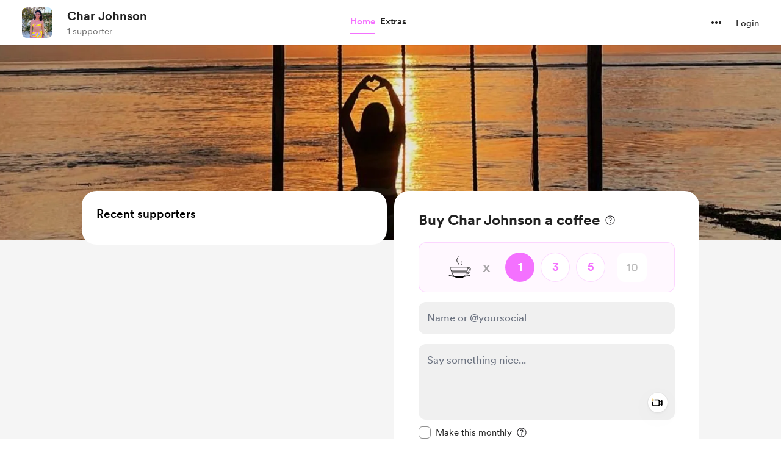

--- FILE ---
content_type: application/javascript
request_url: https://cdn.buymeacoffee.com/static/prod/11.4.0/build/assets/tabTypes-a9d7798d.js
body_size: 13612
content:
import{o as l,c as o,a as t,n as e,e as a}from"./app-b4c4edbd.js";const c=["width","height"],r={"clip-path":"url(#clip0_310_553)"},s=t("defs",null,[t("clipPath",{id:"clip0_310_553"},[t("rect",{width:"20",height:"20",fill:"white"})])],-1),d={__name:"Facebook",props:{fillColor:{default:"fill-grey71 group-hover:fill-dark"},width:{default:25},height:{default:25}},setup(i){return(n,h)=>(l(),o("svg",{width:i.width,height:i.height,viewBox:"0 0 20 20",fill:"none",xmlns:"http://www.w3.org/2000/svg"},[t("g",r,[t("path",{class:e(["ease-in-out duration-100",i.fillColor]),d:"M10 0C4.4772 0 0 4.4772 0 10C0 14.6896 3.2288 18.6248 7.5844 19.7056V13.056H5.5224V10H7.5844V8.6832C7.5844 5.2796 9.1248 3.702 12.4664 3.702C13.1 3.702 14.1932 3.8264 14.6404 3.9504V6.7204C14.4044 6.6956 13.9944 6.6832 13.4852 6.6832C11.8456 6.6832 11.212 7.3044 11.212 8.9192V10H14.4784L13.9172 13.056H11.212V19.9268C16.1636 19.3288 20.0004 15.1128 20.0004 10C20 4.4772 15.5228 0 10 0Z",fill:"#717171"},null,2)]),s],8,c))}},C=["width","height"],f={"clip-path":"url(#clip0_310_551)"},u=t("defs",null,[t("clipPath",{id:"clip0_310_551"},[t("rect",{width:"20",height:"20",fill:"white"})])],-1),g={__name:"Instagram",props:{fillColor:{default:"fill-grey71 group-hover:fill-dark"},width:{default:25},height:{default:25}},setup(i){return(n,h)=>(l(),o("svg",{width:i.width,height:i.height,viewBox:"0 0 20 20",fill:"none",xmlns:"http://www.w3.org/2000/svg"},[t("g",f,[t("path",{class:e([i.fillColor,"ease-in-out duration-100"]),d:"M10 1.80078C12.6719 1.80078 12.9883 1.8125 14.0391 1.85937C15.0156 1.90234 15.543 2.06641 15.8945 2.20313C16.3594 2.38281 16.6953 2.60156 17.043 2.94922C17.3945 3.30078 17.6094 3.63281 17.7891 4.09766C17.9258 4.44922 18.0898 4.98047 18.1328 5.95312C18.1797 7.00781 18.1914 7.32422 18.1914 9.99219C18.1914 12.6641 18.1797 12.9805 18.1328 14.0313C18.0898 15.0078 17.9258 15.5352 17.7891 15.8867C17.6094 16.3516 17.3906 16.6875 17.043 17.0352C16.6914 17.3867 16.3594 17.6016 15.8945 17.7813C15.543 17.918 15.0117 18.082 14.0391 18.125C12.9844 18.1719 12.668 18.1836 10 18.1836C7.32813 18.1836 7.01172 18.1719 5.96094 18.125C4.98438 18.082 4.45703 17.918 4.10547 17.7813C3.64063 17.6016 3.30469 17.3828 2.95703 17.0352C2.60547 16.6836 2.39063 16.3516 2.21094 15.8867C2.07422 15.5352 1.91016 15.0039 1.86719 14.0313C1.82031 12.9766 1.80859 12.6602 1.80859 9.99219C1.80859 7.32031 1.82031 7.00391 1.86719 5.95312C1.91016 4.97656 2.07422 4.44922 2.21094 4.09766C2.39063 3.63281 2.60938 3.29688 2.95703 2.94922C3.30859 2.59766 3.64063 2.38281 4.10547 2.20313C4.45703 2.06641 4.98828 1.90234 5.96094 1.85937C7.01172 1.8125 7.32813 1.80078 10 1.80078ZM10 0C7.28516 0 6.94531 0.0117187 5.87891 0.0585938C4.81641 0.105469 4.08594 0.277344 3.45313 0.523438C2.79297 0.78125 2.23438 1.12109 1.67969 1.67969C1.12109 2.23438 0.78125 2.79297 0.523438 3.44922C0.277344 4.08594 0.105469 4.8125 0.0585938 5.875C0.0117188 6.94531 0 7.28516 0 10C0 12.7148 0.0117188 13.0547 0.0585938 14.1211C0.105469 15.1836 0.277344 15.9141 0.523438 16.5469C0.78125 17.207 1.12109 17.7656 1.67969 18.3203C2.23438 18.875 2.79297 19.2188 3.44922 19.4727C4.08594 19.7188 4.8125 19.8906 5.875 19.9375C6.94141 19.9844 7.28125 19.9961 9.99609 19.9961C12.7109 19.9961 13.0508 19.9844 14.1172 19.9375C15.1797 19.8906 15.9102 19.7188 16.543 19.4727C17.1992 19.2188 17.7578 18.875 18.3125 18.3203C18.8672 17.7656 19.2109 17.207 19.4648 16.5508C19.7109 15.9141 19.8828 15.1875 19.9297 14.125C19.9766 13.0586 19.9883 12.7188 19.9883 10.0039C19.9883 7.28906 19.9766 6.94922 19.9297 5.88281C19.8828 4.82031 19.7109 4.08984 19.4648 3.45703C19.2188 2.79297 18.8789 2.23438 18.3203 1.67969C17.7656 1.125 17.207 0.78125 16.5508 0.527344C15.9141 0.28125 15.1875 0.109375 14.125 0.0625C13.0547 0.0117188 12.7148 0 10 0Z",fill:"#717171"},null,2),t("path",{class:e([i.fillColor,"ease-in-out duration-100"]),d:"M10 4.86328C7.16406 4.86328 4.86328 7.16406 4.86328 10C4.86328 12.8359 7.16406 15.1367 10 15.1367C12.8359 15.1367 15.1367 12.8359 15.1367 10C15.1367 7.16406 12.8359 4.86328 10 4.86328ZM10 13.332C8.16016 13.332 6.66797 11.8398 6.66797 10C6.66797 8.16016 8.16016 6.66797 10 6.66797C11.8398 6.66797 13.332 8.16016 13.332 10C13.332 11.8398 11.8398 13.332 10 13.332Z",fill:"#717171"},null,2),t("path",{class:e([i.fillColor,"ease-in-out duration-100"]),d:"M16.5391 4.66013C16.5391 5.32419 16 5.85935 15.3398 5.85935C14.6758 5.85935 14.1406 5.32028 14.1406 4.66013C14.1406 3.99606 14.6797 3.46091 15.3398 3.46091C16 3.46091 16.5391 3.99997 16.5391 4.66013Z",fill:"#717171"},null,2)]),u],8,C))}},w=["width","height"],m={__name:"Twitter",props:{fillColor:{default:"fill-grey71 group-hover:fill-dark"},width:{default:25},height:{default:25}},setup(i){return(n,h)=>(l(),o("svg",{width:i.width,height:i.height,viewBox:"0 0 20 18",fill:"none",xmlns:"http://www.w3.org/2000/svg"},[t("path",{class:e([i.fillColor,"ease-in-out duration-100"]),d:"M15.2719 0.586578H18.0831L11.9414 7.60616L19.1667 17.1582H13.5094L9.07837 11.3649L4.0083 17.1582H1.19537L7.76454 9.64999L0.833344 0.586578H6.63427L10.6395 5.88186L15.2719 0.586578ZM14.2853 15.4756H15.843L5.78784 2.18086H4.11623L14.2853 15.4756Z",fill:"#717171"},null,2)],8,w))}},k=["width","height"],b={__name:"Dribbble",props:{fillColor:{default:"fill-grey71 group-hover:fill-dark"},width:{default:28},height:{default:28}},setup(i){return(n,h)=>(l(),o("svg",{width:i.width,height:i.height,viewBox:"0 0 20 20",fill:"none",xmlns:"http://www.w3.org/2000/svg"},[t("path",{class:e([i.fillColor,"ease-in-out duration-100"]),"fill-rule":"evenodd","clip-rule":"evenodd",d:"M10 0C4.47939 0 0 4.47939 0 10C0 15.5206 4.47939 20 10 20C15.5098 20 20 15.5206 20 10C20 4.47939 15.5098 0 10 0ZM16.6052 4.60954C17.7983 6.06291 18.5141 7.91756 18.5358 9.92406C18.2538 9.86987 15.4338 9.295 12.5922 9.65294C12.5271 9.51194 12.4729 9.36006 12.4078 9.20825C12.2343 8.79613 12.0391 8.37313 11.8438 7.97181C14.9891 6.692 16.4208 4.84816 16.6052 4.60954ZM10 1.47506C12.1692 1.47506 14.154 2.28851 15.6616 3.62256C15.5097 3.83948 14.2191 5.56399 11.1822 6.70281C9.78306 4.13232 8.23213 2.0282 7.9935 1.70282C8.63338 1.55097 9.30587 1.47506 10 1.47506ZM6.36662 2.27766C6.59437 2.58134 8.11281 4.69631 9.53363 7.21256C5.5423 8.2755 2.01736 8.25381 1.63774 8.25381C2.19089 5.60738 3.98047 3.40564 6.36662 2.27766ZM1.45336 10.0109C1.45336 9.92406 1.45336 9.83731 1.45336 9.75056C1.82213 9.76137 5.96529 9.81563 10.2278 8.53581C10.4773 9.013 10.705 9.50106 10.9219 9.98913C10.8134 10.0217 10.6941 10.0542 10.5857 10.0868C6.18221 11.5076 3.83948 15.3904 3.64425 15.7158C2.2885 14.2083 1.45336 12.2018 1.45336 10.0109ZM10 18.5466C8.026 18.5466 6.20391 17.8742 4.76139 16.7462C4.91323 16.4317 6.64856 13.0911 11.4642 11.41C11.4859 11.3991 11.4968 11.3991 11.5184 11.3883C12.7223 14.5011 13.2104 17.1149 13.3406 17.8633C12.3102 18.308 11.1822 18.5466 10 18.5466ZM14.7614 17.0824C14.6746 16.5618 14.2191 14.0673 13.1019 10.9978C15.7809 10.5748 18.1236 11.269 18.4165 11.3666C18.0478 13.7419 16.6811 15.7917 14.7614 17.0824Z",fill:"#717171"},null,2)],8,k))}},v=["width","height"],L={__name:"Youtube",props:{fillColor:{default:"fill-grey71 group-hover:fill-dark"},width:{default:32},height:{default:32}},setup(i){return(n,h)=>(l(),o("svg",{width:i.width,height:i.height,viewBox:"0 0 20 20",fill:"none",xmlns:"http://www.w3.org/2000/svg"},[t("path",{class:e([i.fillColor,"ease-in-out duration-100"]),d:"M19.8008 6.00003C19.8008 6.00003 19.6055 4.62112 19.0039 4.01566C18.2422 3.21878 17.3906 3.21487 17 3.168C14.2031 2.96487 10.0039 2.96487 10.0039 2.96487H9.99609C9.99609 2.96487 5.79688 2.96487 3 3.168C2.60938 3.21487 1.75781 3.21878 0.996094 4.01566C0.394531 4.62112 0.203125 6.00003 0.203125 6.00003C0.203125 6.00003 0 7.62112 0 9.23831V10.7539C0 12.3711 0.199219 13.9922 0.199219 13.9922C0.199219 13.9922 0.394531 15.3711 0.992187 15.9766C1.75391 16.7735 2.75391 16.7461 3.19922 16.8321C4.80078 16.9844 10 17.0313 10 17.0313C10 17.0313 14.2031 17.0235 17 16.8243C17.3906 16.7774 18.2422 16.7735 19.0039 15.9766C19.6055 15.3711 19.8008 13.9922 19.8008 13.9922C19.8008 13.9922 20 12.375 20 10.7539V9.23831C20 7.62112 19.8008 6.00003 19.8008 6.00003ZM7.93359 12.5938V6.97269L13.3359 9.793L7.93359 12.5938Z",fill:"#717171"},null,2)],8,v))}},H=["width","height"],x={"clip-path":"url(#clip0_310_543)"},V=t("defs",null,[t("clipPath",{id:"clip0_310_543"},[t("rect",{width:"20",height:"20",fill:"white"})])],-1),P={__name:"Github",props:{fillColor:{default:"fill-grey71 group-hover:fill-dark"},width:{default:30},height:{default:30}},setup(i){return(n,h)=>(l(),o("svg",{width:i.width,height:i.height,viewBox:"0 0 20 20",fill:"none",xmlns:"http://www.w3.org/2000/svg"},[t("g",x,[t("path",{class:e([i.fillColor,"ease-in-out duration-100"]),"fill-rule":"evenodd","clip-rule":"evenodd",d:"M10.0083 0C4.47396 0 0 4.50694 0 10.0826C0 14.5396 2.86662 18.3123 6.84338 19.6476C7.34058 19.748 7.5227 19.4306 7.5227 19.1637C7.5227 18.93 7.50631 18.1288 7.50631 17.2939C4.72225 17.895 4.14249 16.092 4.14249 16.092C3.69508 14.9235 3.03215 14.6232 3.03215 14.6232C2.12092 14.0055 3.09852 14.0055 3.09852 14.0055C4.1093 14.0723 4.63969 15.0405 4.63969 15.0405C5.53432 16.5761 6.97592 16.1422 7.55588 15.8751C7.63865 15.224 7.90394 14.7733 8.18563 14.523C5.96514 14.2893 3.62891 13.4213 3.62891 9.54836C3.62891 8.44662 4.02634 7.54523 4.65608 6.8442C4.55672 6.59386 4.20866 5.5587 4.75564 4.17322C4.75564 4.17322 5.60069 3.90608 7.5061 5.20818C8.32188 4.98747 9.16317 4.8752 10.0083 4.87426C10.8533 4.87426 11.7148 4.99123 12.5102 5.20818C14.4159 3.90608 15.2609 4.17322 15.2609 4.17322C15.8079 5.5587 15.4596 6.59386 15.3603 6.8442C16.0066 7.54523 16.3876 8.44662 16.3876 9.54836C16.3876 13.4213 14.0514 14.2725 11.8143 14.523C12.179 14.8401 12.4936 15.441 12.4936 16.3926C12.4936 17.7446 12.4773 18.8298 12.4773 19.1635C12.4773 19.4306 12.6596 19.748 13.1566 19.6478C17.1333 18.3121 20 14.5396 20 10.0826C20.0163 4.50694 15.526 0 10.0083 0Z",fill:"#717171"},null,2)]),V],8,H))}},M=["width","height"],Z={__name:"Spotify",props:{fillColor:{default:"fill-grey71 group-hover:fill-dark"},width:{default:30},height:{default:30}},setup(i){return(n,h)=>(l(),o("svg",{width:i.width,height:i.height,viewBox:"0 0 20 20",fill:"none",xmlns:"http://www.w3.org/2000/svg"},[t("path",{class:e([i.fillColor,"ease-in-out duration-100"]),d:"M9.96941 0C4.46357 0 0 4.46345 0 9.96929C0 15.4754 4.46357 19.9385 9.96941 19.9385C15.4758 19.9385 19.9389 15.4754 19.9389 9.96929C19.9389 4.46381 15.4758 0.000476188 9.96929 0.000476188L9.96941 0ZM14.5413 14.3786C14.3627 14.6714 13.9794 14.7643 13.6865 14.5845C11.3458 13.1548 8.39917 12.831 4.92893 13.6238C4.59452 13.7 4.26119 13.4905 4.185 13.156C4.10845 12.8214 4.31714 12.4881 4.65238 12.4119C8.45 11.5439 11.7075 11.9179 14.3354 13.5238C14.6282 13.7036 14.7211 14.0857 14.5413 14.3786ZM15.7615 11.6637C15.5365 12.0298 15.058 12.1452 14.6925 11.9202C12.0127 10.2727 7.92786 9.79571 4.75821 10.7579C4.34714 10.882 3.91298 10.6504 3.78821 10.24C3.6644 9.82893 3.89619 9.3956 4.30655 9.2706C7.92714 8.17202 12.4282 8.70417 15.5056 10.5952C15.8711 10.8202 15.9865 11.2987 15.7615 11.6637ZM15.8663 8.83702C12.6532 6.92857 7.35202 6.7531 4.28429 7.68417C3.79167 7.83357 3.27071 7.55548 3.12143 7.06286C2.97214 6.57 3.25 6.04941 3.74298 5.89964C7.26452 4.8306 13.1187 5.03714 16.818 7.23321C17.262 7.49619 17.4073 8.06845 17.1442 8.51095C16.8823 8.95405 16.3085 9.10012 15.8668 8.83702H15.8663Z",fill:"#717171"},null,2)],8,M))}},$=["width","height"],y={"clip-path":"url(#clip0_310_550)"},B=t("defs",null,[t("clipPath",{id:"clip0_310_550"},[t("rect",{width:"20",height:"20",fill:"white"})])],-1),j={__name:"Linkedin",props:{fillColor:{default:"fill-grey71 group-hover:fill-dark"},width:{default:30},height:{default:30}},setup(i){return(n,h)=>(l(),o("svg",{width:i.width,height:i.height,viewBox:"0 0 20 20",fill:"none",xmlns:"http://www.w3.org/2000/svg"},[t("g",y,[t("path",{class:e([i.fillColor,"ease-in-out duration-100"]),d:"M18.5195 0H1.47656C0.660156 0 0 0.644531 0 1.44141V18.5547C0 19.3516 0.660156 20 1.47656 20H18.5195C19.3359 20 20 19.3516 20 18.5586V1.44141C20 0.644531 19.3359 0 18.5195 0ZM5.93359 17.043H2.96484V7.49609H5.93359V17.043ZM4.44922 6.19531C3.49609 6.19531 2.72656 5.42578 2.72656 4.47656C2.72656 3.52734 3.49609 2.75781 4.44922 2.75781C5.39844 2.75781 6.16797 3.52734 6.16797 4.47656C6.16797 5.42188 5.39844 6.19531 4.44922 6.19531ZM17.043 17.043H14.0781V12.4023C14.0781 11.2969 14.0586 9.87109 12.5352 9.87109C10.9922 9.87109 10.7578 11.0781 10.7578 12.3242V17.043H7.79688V7.49609H10.6406V8.80078H10.6797C11.0742 8.05078 12.043 7.25781 13.4844 7.25781C16.4883 7.25781 17.043 9.23438 17.043 11.8047V17.043Z",fill:"#717171"},null,2)]),B],8,$))}},T=["width","height"],S={"clip-path":"url(#clip0_316_599)"},I=t("path",{d:"M7.0648 5.46881C7.496 5.46881 7.8896 5.50721 8.2456 5.58321C8.6016 5.65921 8.9056 5.78401 9.1592 5.95761C9.4128 6.13121 9.6096 6.36161 9.7496 6.64961C9.8896 6.93761 9.9592 7.29281 9.9592 7.71601C9.9592 8.17281 9.8552 8.55361 9.648 8.85841C9.4408 9.16321 9.1336 9.41281 8.728 9.60721C9.2864 9.76801 9.7032 10.0496 9.9784 10.4512C10.2536 10.8528 10.3912 11.3376 10.3912 11.9048C10.3912 12.3616 10.3024 12.7576 10.1248 13.092C9.9472 13.4264 9.708 13.6992 9.4072 13.9104C9.1064 14.1224 8.764 14.2784 8.3792 14.38C7.992 14.4816 7.5928 14.5328 7.1928 14.532H2.8V5.46881H7.0648ZM6.8112 9.13681C7.1664 9.13681 7.4584 9.05201 7.6872 8.88321C7.916 8.71361 8.0304 8.43921 8.0296 8.05841C8.0296 7.84721 7.9912 7.67361 7.9152 7.53841C7.8392 7.40321 7.7376 7.29681 7.6104 7.22081C7.4832 7.14481 7.3376 7.09201 7.1728 7.06241C7.0032 7.03281 6.8312 7.01761 6.6584 7.01841H4.7936V9.13841L6.8112 9.13681ZM6.9256 12.9824C7.1136 12.9832 7.3008 12.964 7.484 12.9256C7.6616 12.8872 7.8184 12.824 7.9536 12.7352C8.0888 12.6464 8.1968 12.5256 8.2776 12.3736C8.3576 12.2216 8.3984 12.0264 8.3984 11.7896C8.3984 11.3248 8.2672 10.992 8.0048 10.7936C7.7424 10.5944 7.3952 10.4952 6.964 10.4952H4.7936V12.9832L6.9256 12.9824ZM12.8984 12.792C13.1688 13.0544 13.5584 13.1856 14.0664 13.1856C14.4304 13.1856 14.7432 13.0944 15.0056 12.9128C15.268 12.7312 15.4288 12.5384 15.488 12.3352H17.0744C16.8208 13.1224 16.4312 13.6848 15.9064 14.0232C15.3816 14.3616 14.7472 14.5312 14.0024 14.5312C13.4864 14.5312 13.0208 14.4488 12.6064 14.284C12.192 14.1192 11.8408 13.884 11.5528 13.5792C11.2648 13.2744 11.0424 12.9112 10.8864 12.488C10.7304 12.0648 10.652 11.5992 10.652 11.092C10.652 10.6016 10.732 10.1448 10.8928 9.72161C11.0536 9.29841 11.2824 8.93281 11.5784 8.62401C11.8744 8.31521 12.228 8.07201 12.6384 7.89441C13.0488 7.71681 13.504 7.62801 14.0032 7.62801C14.5616 7.62801 15.048 7.73601 15.4632 7.95201C15.8776 8.16801 16.2184 8.45761 16.4848 8.82161C16.7512 9.18561 16.944 9.60001 17.0624 10.0656C17.1808 10.5312 17.2232 11.0176 17.1896 11.5256H12.4552C12.48 12.1072 12.628 12.5304 12.8984 12.792ZM14.936 9.34001C14.72 9.10321 14.392 8.98481 13.952 8.98481C13.664 8.98481 13.4248 9.03361 13.2352 9.13041C13.0448 9.22801 12.8928 9.34801 12.7784 9.49201C12.664 9.63601 12.584 9.78801 12.5376 9.94881C12.4912 10.1096 12.4632 10.2536 12.4552 10.38H15.3872C15.3016 9.92401 15.1512 9.57681 14.936 9.34001ZM12.1464 5.92881H15.8096V6.94481H12.1464V5.92881Z",fill:"white"},null,-1),D=t("defs",null,[t("clipPath",{id:"clip0_316_599"},[t("rect",{width:"20",height:"20",fill:"white"})])],-1),E={__name:"Behance",props:{fillColor:{default:"fill-grey71 group-hover:fill-dark"},width:{default:30},height:{default:22}},setup(i){return(n,h)=>(l(),o("svg",{width:i.width,height:i.height,viewBox:"0 0 20 20",fill:"none",xmlns:"http://www.w3.org/2000/svg"},[t("g",S,[t("path",{class:e([i.fillColor,"ease-in-out duration-100"]),d:"M10 20C15.5228 20 20 15.5228 20 10C20 4.47715 15.5228 0 10 0C4.47715 0 0 4.47715 0 10C0 15.5228 4.47715 20 10 20Z",fill:"#717171"},null,2),I]),D],8,T))}},F=["width","height"],N={"clip-path":"url(#clip0_310_545)"},O=t("defs",null,[t("clipPath",{id:"clip0_310_545"},[t("rect",{width:"20",height:"20",fill:"white"})])],-1),R={__name:"Pinterest",props:{fillColor:{default:"fill-grey71 group-hover:fill-dark"},width:{default:30},height:{default:30}},setup(i){return(n,h)=>(l(),o("svg",{width:i.width,height:i.height,viewBox:"0 0 20 20",fill:"none",xmlns:"http://www.w3.org/2000/svg"},[t("g",N,[t("path",{class:e([i.fillColor,"ease-in-out duration-100"]),d:"M10 0C4.47656 0 0 4.47656 0 10C0 14.2383 2.63672 17.8555 6.35547 19.3125C6.26953 18.5195 6.1875 17.3086 6.39062 16.4453C6.57422 15.6641 7.5625 11.4766 7.5625 11.4766C7.5625 11.4766 7.26172 10.8789 7.26172 9.99219C7.26172 8.60156 8.06641 7.5625 9.07031 7.5625C9.92187 7.5625 10.3359 8.20312 10.3359 8.97266C10.3359 9.83203 9.78906 11.1133 9.50781 12.3008C9.27344 13.2969 10.0078 14.1094 10.9883 14.1094C12.7656 14.1094 14.1328 12.2344 14.1328 9.53125C14.1328 7.13672 12.4141 5.46094 9.95703 5.46094C7.11328 5.46094 5.44141 7.59375 5.44141 9.80078C5.44141 10.6602 5.77344 11.582 6.1875 12.082C6.26953 12.1797 6.28125 12.2695 6.25781 12.3672C6.18359 12.6836 6.01172 13.3633 5.98047 13.5C5.9375 13.6836 5.83594 13.7227 5.64453 13.6328C4.39453 13.0508 3.61328 11.2266 3.61328 9.75781C3.61328 6.60156 5.90625 3.70703 10.2188 3.70703C13.6875 3.70703 16.3828 6.17969 16.3828 9.48438C16.3828 12.9297 14.2109 15.7031 11.1953 15.7031C10.1836 15.7031 9.23047 15.1758 8.90234 14.5547C8.90234 14.5547 8.40234 16.4648 8.28125 16.9336C8.05469 17.8008 7.44531 18.8906 7.03906 19.5547C7.97656 19.8438 8.96875 20 10 20C15.5234 20 20 15.5234 20 10C20 4.47656 15.5234 0 10 0Z",fill:"#717171"},null,2)]),O],8,F))}},A=["width","height"],G={__name:"Deviantart",props:{fillColor:{default:"fill-grey71 group-hover:fill-dark"},width:{default:30},height:{default:30}},setup(i){return(n,h)=>(l(),o("svg",{width:i.width,height:i.height,viewBox:"0 0 12 20",fill:"none",xmlns:"http://www.w3.org/2000/svg"},[t("path",{class:e([i.fillColor,"ease-in-out duration-100"]),d:"M11.9375 4.03437V0.625H11.9363H8.44883L8.10117 0.967969L6.45469 4.03359L5.93711 4.375H0.0625V9.05664H3.29219L3.57969 9.39688L0.0625 15.9656V19.375H0.0632811H3.55078L3.89883 19.0316L5.54492 15.966L6.06289 15.625H11.9375V10.9426H8.70781L8.42031 10.6008L11.9375 4.03437Z",fill:"#717171"},null,2)],8,A))}},q=["width","height"],z={__name:"Tiktok",props:{fillColor:{default:"fill-grey71 group-hover:fill-dark"},width:{default:30},height:{default:30}},setup(i){return(n,h)=>(l(),o("svg",{width:i.width,height:i.height,viewBox:"0 0 20 20",fill:"none",xmlns:"http://www.w3.org/2000/svg"},[t("path",{class:e([i.fillColor,"ease-in-out duration-100"]),d:"M14.2271 0H10.8565V13.6232C10.8565 15.2464 9.56016 16.5797 7.94688 16.5797C6.33361 16.5797 5.03724 15.2464 5.03724 13.6232C5.03724 12.029 6.30481 10.7246 7.86047 10.6667V7.24639C4.43226 7.30433 1.66666 10.1159 1.66666 13.6232C1.66666 17.1594 4.48988 20 7.9757 20C11.4615 20 14.2847 17.1304 14.2847 13.6232V6.63767C15.5523 7.56522 17.1079 8.11594 18.75 8.14495V4.72464C16.2149 4.63768 14.2271 2.55072 14.2271 0Z",fill:"#717171"},null,2)],8,q))}},Y=["width","height"],U={__name:"Tumblr",props:{fillColor:{default:"fill-grey71 group-hover:fill-dark"},width:{default:30},height:{default:30}},setup(i){return(n,h)=>(l(),o("svg",{width:i.width,height:i.height,viewBox:"0 0 12 20",fill:"none",xmlns:"http://www.w3.org/2000/svg"},[t("path",{class:e([i.fillColor,"ease-in-out duration-100"]),d:"M8.16667 20C5.16667 20 2.91667 18.4583 2.91667 14.75V8.83333H0.166666V5.625C3.16667 4.83333 4.41667 2.25 4.58333 0H7.70833V5.08333H11.3333V8.83333H7.70833V14C7.70833 15.5417 8.5 16.0833 9.75 16.0833H11.5V20H8.16667Z",fill:"#717171"},null,2)],8,Y))}},W=["width","height"],X={__name:"Biolink",props:{fillColor:{default:"fill-grey71 group-hover:fill-dark"},width:{default:30},height:{default:30}},setup(i){return(n,h)=>(l(),o("svg",{width:i.width,height:i.height,viewBox:"0 0 20 20",fill:"none",xmlns:"http://www.w3.org/2000/svg"},[t("path",{class:e([i.fillColor,"ease-in-out duration-100"]),"fill-rule":"evenodd","clip-rule":"evenodd",d:"M0 0.610329C0 0.273253 0.273253 0 0.610329 0H19.3897C19.7267 0 20 0.273253 20 0.610329V19.3897C20 19.7267 19.7267 20 19.3897 20H0.610329C0.273253 20 0 19.7267 0 19.3897V0.610329ZM1.22066 1.22066V18.7793H18.7793V1.22066H1.22066ZM5.72432 6.07936V5.07533C5.72432 4.93471 5.64839 4.8644 5.49652 4.8644H4.80467V6.29029H5.49652C5.64839 6.29029 5.72432 6.21998 5.72432 6.07936ZM5.72432 8.36583V7.31962C5.72432 7.2465 5.70745 7.19588 5.6737 7.16775C5.63995 7.13401 5.58089 7.11713 5.49652 7.11713H4.80467V8.57676H5.49652C5.64839 8.57676 5.72432 8.50645 5.72432 8.36583ZM3.61502 4.03756H5.84244C6.55679 4.03756 6.91396 4.34692 6.91396 4.96565V5.91061C6.91396 6.32685 6.7874 6.5884 6.53429 6.69527C6.7874 6.79089 6.91396 7.03276 6.91396 7.42087V8.46708C6.91396 9.09143 6.55679 9.40361 5.84244 9.40361H3.61502V4.03756ZM7.65294 4.03756H8.85102V9.40361H7.65294V4.03756ZM11.8064 4.03756H10.6758C9.96148 4.03756 9.6043 4.34692 9.6043 4.96565V8.46708C9.6043 9.09143 9.96148 9.40361 10.6758 9.40361H11.8064C12.5151 9.40361 12.8695 9.09143 12.8695 8.46708V4.96565C12.8695 4.34692 12.5151 4.03756 11.8064 4.03756ZM11.663 5.13439V8.30677C11.663 8.44739 11.5899 8.5177 11.4436 8.5177H11.0386C10.8868 8.5177 10.8108 8.44739 10.8108 8.30677V5.13439C10.8108 4.99377 10.8868 4.92346 11.0386 4.92346H11.4436C11.5899 4.92346 11.663 4.99377 11.663 5.13439ZM13.6207 8.66197C13.6207 9.06387 13.9465 9.38967 14.3484 9.38967C14.7503 9.38967 15.0761 9.06387 15.0761 8.66197V8.61502C15.0761 8.21313 14.7503 7.88732 14.3484 7.88732C13.9465 7.88732 13.6207 8.21313 13.6207 8.61502V8.66197ZM4.8176 15.095H6.3616V15.9809H3.61952V10.6148H4.8176V15.095ZM6.77581 10.6148H7.97389V15.9809H6.77581V10.6148ZM12.1105 10.6148H11.0052V13.821L9.84932 10.6148H8.76093V15.9809H9.85776V12.7663L11.0305 15.9809H12.1105V10.6148ZM16.4247 10.6148L15.3447 13.2641L16.4247 15.9809H15.1253L14.0876 13.2641L15.1253 10.6148H16.4247ZM12.8642 15.9809V10.6148H14.0622V15.9809H12.8642Z",fill:"#717171"},null,2)],8,W))}},J=["width","height"],K={"clip-path":"url(#clip0_320_96)"},Q=t("defs",null,[t("clipPath",{id:"clip0_320_96"},[t("rect",{width:"20",height:"20",fill:"white"})])],-1),_={__name:"SoundCloud",props:{fillColor:{default:"fill-grey71 group-hover:fill-dark"},width:{default:30},height:{default:30}},setup(i){return(n,h)=>(l(),o("svg",{width:i.width,height:i.height,viewBox:"0 0 20 20",fill:"none",xmlns:"http://www.w3.org/2000/svg"},[t("g",K,[t("path",{class:e([i.fillColor,"ease-in-out duration-100"]),d:"M5.00002 14.9997H6.24999V7.12842C5.78122 7.26092 5.35873 7.50155 5.00002 7.81777V14.9997ZM2.50001 9.6747V14.9909L2.58061 14.9997H3.74998V9.66653H2.58061L2.50001 9.6747ZM0 12.3322C0 13.3003 0.503778 14.1397 1.24997 14.6078V10.0591C0.503778 10.5265 0 11.366 0 12.3322ZM7.50003 14.9997H8.75V7.47532C8.37625 7.24218 7.95314 7.08846 7.50003 7.02908V14.9997ZM17.4194 9.6666H16.7162C16.7519 9.4491 16.7744 9.22845 16.7744 9.00032C16.7744 6.79092 15.0412 5.00031 12.9032 5.00031C11.7432 5.00031 10.7094 5.53408 10 6.37028V14.9997H17.4194C18.8437 14.9997 20 13.8059 20 12.3321C20 10.8597 18.8437 9.6666 17.4194 9.6666Z",fill:"#717171"},null,2)]),Q],8,J))}},p=["width","height"],i1={"clip-path":"url(#clip0_320_101)"},t1=t("defs",null,[t("clipPath",{id:"clip0_320_101"},[t("rect",{width:"20",height:"20",fill:"white"})])],-1),e1={__name:"Apple",props:{fillColor:{default:"fill-grey71 group-hover:fill-dark"},width:{default:30},height:{default:30}},setup(i){return(n,h)=>(l(),o("svg",{width:i.width,height:i.height,viewBox:"0 0 20 20",fill:"none",xmlns:"http://www.w3.org/2000/svg"},[t("g",i1,[t("path",{class:e([i.fillColor,"ease-in-out duration-100"]),d:"M18.16 15.5863C17.8575 16.2851 17.4995 16.9283 17.0847 17.5196C16.5193 18.3257 16.0563 18.8838 15.6995 19.1936C15.1465 19.7022 14.5539 19.9627 13.9194 19.9775C13.4638 19.9775 12.9145 19.8479 12.275 19.585C11.6334 19.3232 11.0438 19.1936 10.5047 19.1936C9.93924 19.1936 9.33284 19.3232 8.68422 19.585C8.03461 19.8479 7.51129 19.985 7.11118 19.9985C6.50268 20.0245 5.89616 19.7566 5.29075 19.1936C4.90434 18.8566 4.42102 18.2788 3.84203 17.4603C3.22081 16.5863 2.71009 15.5727 2.30998 14.4172C1.88147 13.1691 1.66666 11.9605 1.66666 10.7904C1.66666 9.45008 1.95628 8.29407 2.53639 7.32533C2.9923 6.54721 3.59882 5.9334 4.35794 5.4828C5.11705 5.03219 5.93727 4.80257 6.82057 4.78788C7.30389 4.78788 7.9377 4.93738 8.72533 5.2312C9.51074 5.52601 10.015 5.67551 10.2361 5.67551C10.4014 5.67551 10.9617 5.5007 11.9114 5.15219C12.8095 4.82899 13.5675 4.69517 14.1885 4.74788C15.8711 4.88368 17.1353 5.54699 17.976 6.74202C16.4711 7.65384 15.7267 8.93096 15.7415 10.5693C15.7551 11.8454 16.2181 12.9074 17.1279 13.7506C17.5402 14.1419 18.0007 14.4444 18.513 14.6592C18.4019 14.9814 18.2847 15.29 18.16 15.5863ZM14.3008 0.400358C14.3008 1.40059 13.9354 2.3345 13.207 3.19892C12.3281 4.22654 11.2649 4.82035 10.1119 4.72665C10.0973 4.60665 10.0887 4.48036 10.0887 4.34765C10.0887 3.38743 10.5068 2.3598 11.2491 1.51958C11.6197 1.09416 12.091 0.740434 12.6626 0.458257C13.233 0.18029 13.7725 0.0265683 14.2798 0.000244141C14.2947 0.133959 14.3008 0.267682 14.3008 0.400345V0.400358Z",fill:"#717171"},null,2)]),t1],8,p))}},l1=["width","height"],o1={"clip-path":"url(#clip0_320_105)"},n1=t("defs",null,[t("clipPath",{id:"clip0_320_105"},[t("rect",{width:"20",height:"20",fill:"white"})])],-1),h1={__name:"Blogger",props:{fillColor:{default:"fill-grey71 group-hover:fill-dark"},width:{default:30},height:{default:30}},setup(i){return(n,h)=>(l(),o("svg",{width:i.width,height:i.height,viewBox:"0 0 20 20",fill:"none",xmlns:"http://www.w3.org/2000/svg"},[t("g",o1,[t("path",{class:e([i.fillColor,"ease-in-out duration-100"]),"fill-rule":"evenodd","clip-rule":"evenodd",d:"M18.7082 7.49934H17.5868C16.9003 7.49934 16.2979 6.918 16.2507 6.24922C16.2507 2.6815 13.3743 -0.00109863 9.78184 -0.00109863H6.50387C2.91365 -0.00109863 0.00218103 2.8904 -0.00038147 6.45778V13.5445C-0.00038147 17.1122 2.91368 20.0011 6.50387 20.0011H13.5039C17.0963 20.0011 20.0003 17.1122 20.0003 13.5445V8.96687C20.0003 8.25412 19.4253 7.50006 18.7074 7.50006L18.7081 7.49931L18.7082 7.49934ZM6.24959 4.99943H9.99999C10.6872 4.99943 11.2501 5.56231 11.2501 6.24956C11.2501 6.93684 10.6872 7.49971 9.99999 7.49971L6.24959 7.49934C5.56234 7.49934 4.99946 6.93646 4.99946 6.24922C4.99946 5.56156 5.56234 4.99906 6.24959 4.99906V4.99943ZM13.7504 14.9994H6.24959C5.56234 14.9994 4.99946 14.4369 4.99946 13.7493C4.99946 13.062 5.56234 12.4992 6.24959 12.4992L13.7504 12.4999C14.4377 12.4999 15.0006 13.0624 15.0006 13.75C15.0006 14.4373 14.4377 15.0002 13.7504 15.0002V14.9994Z",fill:"#717171"},null,2)]),n1],8,l1))}},a1=["width","height"],c1={"clip-path":"url(#clip0_320_109)"},r1=t("defs",null,[t("clipPath",{id:"clip0_320_109"},[t("rect",{width:"18.2611",height:"20",fill:"white"})])],-1),s1={__name:"Patreon",props:{fillColor:{default:"fill-grey71 group-hover:fill-dark"},width:{default:30},height:{default:30}},setup(i){return(n,h)=>(l(),o("svg",{width:i.width,height:i.height,viewBox:"0 0 19 20",fill:"none",xmlns:"http://www.w3.org/2000/svg"},[t("g",c1,[t("path",{class:e([i.fillColor,"ease-in-out duration-100"]),d:"M18.2604 6.00796C18.2604 3.45394 16.2679 1.36105 13.9348 0.606153C11.0342 -0.331707 7.21505 -0.195603 4.44833 1.10967C1.09479 2.69235 0.0409056 6.15894 0.0022309 9.61586C-0.0297501 12.4584 0.253616 19.945 4.47659 19.9985C7.61444 20.0387 8.08151 15.9949 9.53405 14.0486C10.5671 12.663 11.8969 12.2718 13.5339 11.8664C16.3445 11.1703 18.2648 8.94946 18.2604 6.00796Z",fill:"#717171"},null,2)]),r1],8,a1))}},d1=["width","height"],C1={"clip-path":"url(#clip0_320_114)"},f1=t("defs",null,[t("clipPath",{id:"clip0_320_114"},[t("rect",{width:"20",height:"20",fill:"white"})])],-1),u1={__name:"Etsy",props:{fillColor:{default:"fill-grey71 group-hover:fill-dark"},width:{default:30},height:{default:30}},setup(i){return(n,h)=>(l(),o("svg",{width:i.width,height:i.height,viewBox:"0 0 20 20",fill:"none",xmlns:"http://www.w3.org/2000/svg"},[t("g",C1,[t("path",{class:e([i.fillColor,"ease-in-out duration-100"]),d:"M10 0C4.47714 0 0 4.47734 0 10C0 15.5227 4.47714 20 10 20C15.5229 20 20 15.5227 20 10C20 4.47734 15.5229 0 10 0ZM16.1082 13.9429C15.9945 14.8837 15.8764 15.8236 15.7708 16.7654C15.732 17.1159 15.7453 17.1139 15.386 17.1098C12.6433 17.0756 9.90077 17.0312 7.15806 17.0159C6.17535 17.0101 5.19243 17.075 4.20931 17.1059C4.07918 17.1102 3.94926 17.1067 3.79458 17.1067C3.79458 16.8334 3.79458 16.5688 3.79458 16.2619C4.14506 16.1927 4.51662 16.124 4.88593 16.0444C5.03775 16.0117 5.18834 15.9642 5.33217 15.9065C5.54926 15.8191 5.68552 15.6577 5.71683 15.4195C5.73136 15.3076 5.75345 15.1953 5.75448 15.0832C5.7733 13.0367 5.79908 10.9905 5.80194 8.94425C5.80379 7.67304 5.77125 6.40205 5.75038 5.13125C5.73872 4.41166 5.54824 4.18783 4.84665 4.05381C4.54854 3.99714 4.24716 3.95212 3.95212 3.88338C3.88092 3.86639 3.77964 3.77985 3.77391 3.71765C3.75263 3.48583 3.76552 3.25136 3.76552 2.99826C7.69964 3.06373 11.6115 3.22946 15.5601 2.88859C15.4774 4.22404 15.3946 5.56194 15.3103 6.92379C15.0711 6.92379 14.8522 6.94281 14.6398 6.91376C14.5647 6.90312 14.4704 6.78691 14.4444 6.70097C14.3241 6.3024 14.2351 5.89422 14.1144 5.49545C14.0436 5.26384 13.9482 5.03693 13.839 4.82046C13.592 4.33043 13.2213 4.06731 12.6343 4.07734C11.2233 4.1021 9.81197 4.08491 8.40102 4.08573C8.04215 4.08614 8.03151 4.09801 8.0311 4.44951C8.02905 6.03478 8.02783 7.62026 8.0266 9.20532C8.02619 9.29187 8.0266 9.37841 8.0266 9.48726C8.65043 9.48726 9.24031 9.49708 9.82977 9.48358C10.2118 9.47519 10.5931 9.43754 10.9745 9.40604C11.4961 9.36286 11.6814 9.21064 11.8126 8.70731C11.9108 8.32962 11.9988 7.94926 12.0839 7.56829C12.1174 7.41811 12.1858 7.34895 12.3505 7.36061C12.558 7.37535 12.7673 7.3643 13.005 7.3643C13.005 7.50281 13.0062 7.62701 13.005 7.75182C12.9923 9.23949 12.9762 10.7272 12.9715 12.2148C12.9706 12.4127 12.9248 12.4915 12.7124 12.4925C12.0874 12.497 12.0878 12.5054 11.9405 11.895C11.8873 11.6757 11.8339 11.456 11.7762 11.2381C11.6438 10.7358 11.269 10.5508 10.7975 10.5352C9.91059 10.5054 9.0224 10.4968 8.13463 10.4798C8.11049 10.4794 8.08614 10.4927 8.03847 10.5054C8.03417 10.6038 8.02558 10.7057 8.02537 10.8074C8.02332 12.1316 8.0221 13.4553 8.02169 14.7793C8.02107 15.602 8.33105 16.0012 9.15642 16.0246C10.4258 16.061 11.6982 16.0346 12.968 15.9957C13.7361 15.9726 14.2621 15.5227 14.5915 14.854C14.8599 14.3085 15.1055 13.7508 15.3324 13.1873C15.4326 12.9375 15.5634 12.8217 15.8339 12.8632C15.9511 12.8816 16.0741 12.8663 16.239 12.8663C16.1925 13.2471 16.1502 13.5949 16.1082 13.9429Z",fill:"#717171"},null,2)]),f1],8,d1))}},g1=["width","height"],w1={__name:"Medium",props:{fillColor:{default:"fill-grey71 group-hover:fill-dark"},width:{default:30},height:{default:30}},setup(i){return(n,h)=>(l(),o("svg",{width:i.width,height:i.height,viewBox:"0 0 20 20",fill:"none",xmlns:"http://www.w3.org/2000/svg"},[t("path",{class:e([i.fillColor,"ease-in-out duration-100"]),d:"M20 9.8564C20 12.5058 19.556 14.6549 19.0081 14.6549C18.4602 14.6549 18.0163 12.5064 18.0163 9.8564C18.0163 7.2064 18.4604 5.05786 19.0081 5.05786C19.5558 5.05786 20 7.2062 20 9.8564Z",fill:"#717171"},null,2),t("path",{class:e([i.fillColor,"ease-in-out duration-100"]),d:"M17.469 9.85643C17.469 12.8142 16.2063 15.2129 14.6487 15.2129C13.091 15.2129 11.8283 12.8142 11.8283 9.85643C11.8283 6.89867 13.0908 4.49997 14.6485 4.49997C16.2061 4.49997 17.4688 6.8979 17.4688 9.85643",fill:"#717171"},null,2),t("path",{class:e([i.fillColor,"ease-in-out duration-100"]),d:"M11.2812 9.85641C11.2812 12.9987 8.75578 15.546 5.6407 15.546C2.52561 15.546 0 12.9981 0 9.85641C0 6.71472 2.52542 4.16666 5.6407 4.16666C8.75598 4.16666 11.2812 6.71414 11.2812 9.85641Z",fill:"#717171"},null,2)],8,g1))}},m1=["width","height"],k1={"clip-path":"url(#clip0_322_119)"},b1=t("defs",null,[t("clipPath",{id:"clip0_322_119"},[t("rect",{width:"20",height:"20",fill:"white"})])],-1),v1={__name:"Furaffinity",props:{fillColor:{default:"fill-grey71 group-hover:fill-dark"},width:{default:30},height:{default:30}},setup(i){return(n,h)=>(l(),o("svg",{width:i.width,height:i.height,viewBox:"0 0 20 20",fill:"none",xmlns:"http://www.w3.org/2000/svg"},[t("g",k1,[t("path",{class:e([i.fillColor,"ease-in-out duration-100"]),d:"M14.0169 4.27751L13.8019 5.93751L15.83 6.53626L15.8563 8.32689L17.715 8.36251L17.6694 10.2406L19.4762 10.1231C19.4794 9.49189 19.5187 5.92064 20.0006 4.27689L14.0169 4.27751ZM9.46313 15.1988C9.50875 15.0231 9.46313 14.4469 9.46313 14.245L9.42375 13.0275C7.7375 12.9556 5.92125 13.2944 5.92125 14.8469C5.92125 15.1856 6.06437 15.4881 6.27625 15.7225H9.03687C9.245 15.605 9.39812 15.4425 9.46313 15.1981V15.1988ZM16.9925 10.8888L17.035 9.01689L15.1988 8.98126L15.1694 6.96314L13.0631 6.24376L13.3463 4.27751H5.48812C2.30438 4.27751 0 6.98939 0 9.95814V15.7231H3.43125C3.40875 15.515 3.40188 15.3031 3.41188 15.095C3.53562 12.0381 6.91125 11.5144 9.44687 11.5894V10.7106C9.40438 10.0013 8.82812 9.37251 7.16187 9.37251C6.05187 9.37251 4.73375 9.51564 3.88063 9.82501L4.105 7.83626C4.92188 7.60814 5.84 7.38376 7.81625 7.38376C11.6281 7.38376 12.0481 9.07314 12.0187 11.0363L11.9994 15.7238H14.0662V15.7206L14.1444 15.7238C16.8981 15.7238 19.1637 13.4806 19.4469 10.7919L16.9925 10.8888Z",fill:"#717171"},null,2)]),b1],8,m1))}},L1=["width","height"],H1={"clip-path":"url(#clip0_322_123)"},x1=t("defs",null,[t("clipPath",{id:"clip0_322_123"},[t("rect",{width:"17.5181",height:"20",fill:"white"})])],-1),V1={__name:"Substack",props:{fillColor:{default:"fill-grey71 group-hover:fill-dark"},width:{default:30},height:{default:30}},setup(i){return(n,h)=>(l(),o("svg",{width:i.width,height:i.height,viewBox:"0 0 18 20",fill:"none",xmlns:"http://www.w3.org/2000/svg"},[t("g",H1,[t("path",{class:e([i.fillColor,"ease-in-out duration-100"]),"fill-rule":"evenodd","clip-rule":"evenodd",d:"M0 0H17.5181V2.45582H0V0ZM0 8.95781H17.5181V20L8.75725 15.0862L0 20V8.95781ZM0 4.47889H17.5181V6.9347H0V4.47889Z",fill:"#717171"},null,2)]),x1],8,L1))}},P1=["width","height"],M1={__name:"Linktree",props:{fillColor:{default:"fill-grey71 group-hover:fill-dark"},width:{default:30},height:{default:30}},setup(i){return(n,h)=>(l(),o("svg",{width:i.width,height:i.height,viewBox:"0 0 20 24",fill:"none",xmlns:"http://www.w3.org/2000/svg"},[t("path",{class:e([i.fillColor,"ease-in-out duration-100"]),d:"M8.02474 16.1616H11.4961V24H8.02474V16.1616ZM0 8.12753H5.90669L1.70761 4.1244L4.03111 1.73558L8.0342 5.85066V0H11.5054V5.85066L15.5084 1.74495L17.8301 4.1244L13.633 8.11816H19.5378V11.4214H13.5992L17.8246 15.5271L15.5084 17.8601L9.76979 12.0933L4.03111 17.8601L1.70761 15.5366L5.93462 11.4308H0V8.12753Z",fill:"#717171"},null,2)],8,P1))}},Z1=["width","height"],$1={__name:"Threads",props:{fillColor:{default:"fill-grey71 group-hover:fill-dark"},width:{default:30},height:{default:30}},setup(i){return(n,h)=>(l(),o("svg",{width:i.width,height:i.height,viewBox:"0 0 20 20",fill:"none",xmlns:"http://www.w3.org/2000/svg"},[t("path",{class:e([i.fillColor,"ease-in-out duration-100"]),d:"M14.7434 9.26961C14.6573 9.22832 14.5698 9.18858 14.4811 9.15053C14.3268 6.30606 12.7725 4.6776 10.1627 4.66094C10.1509 4.66086 10.1391 4.66086 10.1273 4.66086C8.56628 4.66086 7.26802 5.32718 6.46895 6.53966L7.90426 7.52425C8.5012 6.61857 9.43803 6.4255 10.128 6.4255C10.1359 6.4255 10.1439 6.4255 10.1518 6.42557C11.0111 6.43105 11.6596 6.6809 12.0793 7.16813C12.3847 7.52284 12.5889 8.01302 12.6901 8.63165C11.9282 8.50216 11.1043 8.46234 10.2234 8.51284C7.74215 8.65577 6.14698 10.1029 6.25411 12.1137C6.30848 13.1337 6.81663 14.0112 7.68489 14.5845C8.41899 15.0691 9.36447 15.306 10.3471 15.2524C11.6448 15.1812 12.6628 14.6861 13.373 13.7808C13.9124 13.0933 14.2535 12.2024 14.4042 11.0798C15.0226 11.453 15.4809 11.9442 15.7341 12.5346C16.1645 13.5382 16.1896 15.1875 14.8438 16.5321C13.6648 17.71 12.2475 18.2196 10.1056 18.2353C7.72959 18.2177 5.93268 17.4557 4.76437 15.9705C3.67035 14.5798 3.10496 12.571 3.08386 10C3.10496 7.42894 3.67035 5.42017 4.76437 4.02945C5.93268 2.54426 7.72956 1.78229 10.1055 1.76464C12.4987 1.78243 14.327 2.54806 15.54 4.04042C16.1348 4.77225 16.5832 5.69258 16.8788 6.76566L18.5608 6.3169C18.2025 4.99606 17.6386 3.85789 16.8713 2.91396C15.3162 1.0007 13.0419 0.0203279 10.1114 0H10.0997C7.17516 0.0202573 4.92625 1.00435 3.41544 2.92493C2.07102 4.634 1.37753 7.01205 1.35423 9.99297L1.35416 10L1.35423 10.007C1.37753 12.9879 2.07102 15.366 3.41544 17.0751C4.92625 18.9956 7.17516 19.9798 10.0997 20H10.1114C12.7114 19.982 14.5442 19.3013 16.0539 17.7928C18.0293 15.8194 17.9698 13.3457 17.3187 11.8272C16.8517 10.7382 15.9611 9.85377 14.7434 9.26961ZM10.2542 13.4903C9.16671 13.5516 8.03691 13.0634 7.9812 12.0179C7.93991 11.2427 8.53289 10.3777 10.3209 10.2747C10.5257 10.2629 10.7267 10.2571 10.9241 10.2571C11.5735 10.2571 12.1811 10.3202 12.7335 10.4409C12.5275 13.0141 11.3189 13.4319 10.2542 13.4903Z",fill:"#717171"},null,2)],8,Z1))}},y1=["width","height"],B1=t("path",{d:"M20.5912 11.1428L17.1627 14.5714H13.7341L10.7341 17.5714V14.5714H6.87695V1.71423H20.5912V11.1428Z",fill:"white"},null,-1),j1={__name:"Twitch",props:{fillColor:{default:"fill-grey71 group-hover:fill-dark"},width:{default:20},height:{default:20}},setup(i){return(n,h)=>(l(),o("svg",{width:i.width,height:i.height,viewBox:"0 0 24 24",fill:"none",xmlns:"http://www.w3.org/2000/svg"},[B1,t("path",{class:e([i.fillColor,"ease-in-out duration-100"]),d:"M6.02009 0L1.73438 4.28571V19.7143H6.87723V24L11.1629 19.7143H14.5915L22.3058 12V0H6.02009ZM20.5915 11.1429L17.1629 14.5714H13.7344L10.7344 17.5714V14.5714H6.87723V1.71429H20.5915V11.1429Z",fill:"#717171"},null,2),t("path",{class:e([i.fillColor,"ease-in-out duration-100"]),d:"M18.0199 4.71423H16.3057V9.85709H18.0199V4.71423Z",fill:"#717171"},null,2),t("path",{class:e([i.fillColor,"ease-in-out duration-100"]),d:"M13.3061 4.71423H11.5918V9.85709H13.3061V4.71423Z",fill:"#717171"},null,2)],8,y1))}},T1=["width","height"],S1=t("defs",null,null,-1),I1={__name:"Discord",props:{fillColor:{default:"fill-grey71 group-hover:fill-dark"},width:{default:30},height:{default:30}},setup(i){return(n,h)=>(l(),o("svg",{id:"Discord",xmlns:"http://www.w3.org/2000/svg",width:i.width,height:i.height,viewBox:"0 0 126.644 96"},[S1,t("path",{id:"Discord-Symbol-Grey",class:e(["ease-in-out duration-100",i.fillColor]),d:"M81.15,0c-1.2376,2.1973-2.3489,4.4704-3.3591,6.794-9.5975-1.4396-19.3718-1.4396-28.9945,0-.985-2.3236-2.1216-4.5967-3.3591-6.794-9.0166,1.5407-17.8059,4.2431-26.1405,8.0568C2.779,32.5304-1.6914,56.3725.5312,79.8863c9.6732,7.1476,20.5083,12.603,32.0505,16.0884,2.6014-3.4854,4.8998-7.1981,6.8698-11.0623-3.738-1.3891-7.3497-3.1318-10.8098-5.1523.9092-.6567,1.7932-1.3386,2.6519-1.9953,20.281,9.547,43.7696,9.547,64.0758,0,.8587.7072,1.7427,1.3891,2.6519,1.9953-3.4601,2.0457-7.0718,3.7632-10.835,5.1776,1.97,3.8642,4.2683,7.5769,6.8698,11.0623,11.5419-3.4854,22.3769-8.9156,32.0509-16.0631,2.626-27.2771-4.496-50.9172-18.817-71.8548C98.9811,4.2684,90.1918,1.5659,81.1752.0505l-.0252-.0505ZM42.2802,65.4144c-6.2383,0-11.4159-5.6575-11.4159-12.6535s4.9755-12.6788,11.3907-12.6788,11.5169,5.708,11.4159,12.6788c-.101,6.9708-5.026,12.6535-11.3907,12.6535ZM84.3576,65.4144c-6.2637,0-11.3907-5.6575-11.3907-12.6535s4.9755-12.6788,11.3907-12.6788,11.4917,5.708,11.3906,12.6788c-.101,6.9708-5.026,12.6535-11.3906,12.6535Z"},null,2)],8,T1))}},D1=["width","height"],E1={__name:"default",props:{fillColor:{default:"fill-grey71 group-hover:fill-dark"},width:{default:30},height:{default:30}},setup(i){return(n,h)=>(l(),o("svg",{width:i.width,height:i.height,viewBox:"0 0 16 16",fill:"none",xmlns:"http://www.w3.org/2000/svg"},[t("path",{class:e([i.fillColor,"ease-in-out duration-100"]),d:"M7.56641 11.1494C6.74609 10.9932 6.16797 10.665 5.74609 10.251C3.90234 8.39942 3.91016 5.79785 5.73828 3.96973L8.32422 1.37598C10.1523 -0.452147 12.7539 -0.467772 14.6055 1.38379C16.457 3.23535 16.4492 5.83692 14.6133 7.66504L12.5195 9.75879C12.6602 9.1416 12.5742 8.43848 12.332 7.87598L13.5195 6.68848C14.7461 5.4541 14.7539 3.71973 13.5117 2.47754C12.2773 1.24317 10.543 1.25098 9.30859 2.47754L6.83203 4.94629C5.60547 6.17285 5.60547 7.91504 6.83984 9.15723C7.28516 9.59473 7.90234 9.87598 8.74609 9.96192L7.56641 11.1494ZM8.42578 4.86035C9.24609 5.0166 9.82422 5.33692 10.2461 5.75879C12.0898 7.61035 12.082 10.2041 10.2539 12.04L7.66797 14.626C5.83203 16.4619 3.23828 16.4697 1.38672 14.6182C-0.464844 12.7744 -0.457031 10.165 1.37891 8.33692L3.47266 6.25098C3.33203 6.86035 3.41797 7.56348 3.66016 8.13379L2.47266 9.32129C1.24609 10.5479 1.23828 12.2822 2.48047 13.5244C3.71484 14.7588 5.44922 14.7588 6.68359 13.5244L9.16016 11.0557C10.3867 9.8291 10.3867 8.08692 9.14453 6.85254C8.70703 6.41504 8.08203 6.13379 7.23828 6.04785L8.42578 4.86035Z",fill:"#717171"},null,2)],8,D1))}},F1=["href"],N1=["href"],O1=["href"],R1=["href"],A1=["href"],G1=["href"],q1=["href"],z1=["href"],Y1=["href"],U1=["href"],W1=["href"],X1=["href"],J1=["href"],K1=["href"],Q1=["href"],_1=["href"],p1=["href"],i0=["href"],t0=["href"],e0=["href"],l0=["href"],o0=["href"],n0=["href"],h0=["href"],a0=["href"],c0=["href"],r0=["href"],d0={__name:"RenderLinkIcon",props:["link","rawLink","domain","fromPage"],setup(i){return(n,h)=>(l(),o("div",{class:e({group:i.fromPage=="biosection"})},[i.link&&(i.link.includes("facebook.com")||i.link.includes("fb.com"))?(l(),o("a",{key:0,rel:"nofollow",href:[i.fromPage=="biosection"?i.rawLink:"javascript:void(null)"],"aria-label":"Facebook",target:"_blank"},[a(d,{width:"22",height:"22",class:e([i.fromPage=="biosection"?"cursor-pointer":"cursor-text"])},null,8,["class"])],8,F1)):i.link&&i.link.includes("instagram.com")?(l(),o("a",{key:1,rel:"nofollow",href:[i.fromPage=="biosection"?i.rawLink:"javascript:void(null)"],"aria-label":"Instagram",target:"_blank"},[a(g,{width:"20",height:"20",class:e([i.fromPage=="biosection"?"cursor-pointer":"cursor-text"])},null,8,["class"])],8,N1)):i.link&&(i.link.includes("twitter.com")||i.link.includes("x.com"))?(l(),o("a",{key:2,rel:"nofollow",href:[i.fromPage=="biosection"?i.rawLink:"javascript:void(null)"],"aria-label":"Twitter",target:"_blank"},[a(m,{width:"20",height:"20",class:e([i.fromPage=="biosection"?"cursor-pointer":"cursor-text"])},null,8,["class"])],8,O1)):i.link&&i.link.includes("dribbble.com")?(l(),o("a",{key:3,rel:"nofollow",href:[i.fromPage=="biosection"?i.rawLink:"javascript:void(null)"],"aria-label":"Dribbble",target:"_blank"},[a(b,{width:"20",height:"20",class:e([i.fromPage=="biosection"?"cursor-pointer":"cursor-text"])},null,8,["class"])],8,R1)):i.link&&(i.link.includes("youtube.com")||i.link.includes("youtu.be"))?(l(),o("a",{key:4,rel:"nofollow",href:[i.fromPage=="biosection"?i.rawLink:"javascript:void(null)"],"aria-label":"Youtube",target:"_blank"},[a(L,{width:[i.fromPage=="biosection"?24:20],height:[i.fromPage=="biosection"?24:20],class:e([i.fromPage=="biosection"?"cursor-pointer":"cursor-text"])},null,8,["width","height","class"])],8,A1)):i.link&&(i.link.includes("github.com")||i.link.includes("github.io"))?(l(),o("a",{key:5,rel:"nofollow",href:[i.fromPage=="biosection"?i.rawLink:"javascript:void(null)"],"aria-label":"Github",target:"_blank"},[a(P,{width:[i.fromPage=="biosection"?22:20],height:[i.fromPage=="biosection"?22:20],class:e([i.fromPage=="biosection"?"cursor-pointer":"cursor-text"])},null,8,["width","height","class"])],8,G1)):i.link&&i.link.includes("spotify.com")?(l(),o("a",{key:6,rel:"nofollow",href:[i.fromPage=="biosection"?i.rawLink:"javascript:void(null)"],"aria-label":"Spotify",target:"_blank"},[a(Z,{width:[i.fromPage=="biosection"?22:20],height:[i.fromPage=="biosection"?22:20],class:e([i.fromPage=="biosection"?"cursor-pointer":"cursor-text"])},null,8,["width","height","class"])],8,q1)):i.link&&i.link.includes("linkedin.com")?(l(),o("a",{key:7,rel:"nofollow",href:[i.fromPage=="biosection"?i.rawLink:"javascript:void(null)"],"aria-label":"Linkedin",target:"_blank"},[a(j,{width:[i.fromPage=="biosection"?21:20],height:[i.fromPage=="biosection"?21:20],class:e([i.fromPage=="biosection"?"cursor-pointer":"cursor-text"])},null,8,["width","height","class"])],8,z1)):i.link&&i.link.includes("behance.net")?(l(),o("a",{key:8,rel:"nofollow",href:[i.fromPage=="biosection"?i.rawLink:"javascript:void(null)"],"aria-label":"Behance",target:"_blank"},[a(E,{width:[i.fromPage=="biosection"?23:20],height:[i.fromPage=="biosection"?23:20],class:e([i.fromPage=="biosection"?"cursor-pointer":"cursor-text"])},null,8,["width","height","class"])],8,Y1)):i.link&&i.link.includes("pinterest.com")?(l(),o("a",{key:9,rel:"nofollow",href:[i.fromPage=="biosection"?i.rawLink:"javascript:void(null)"],"aria-label":"Pinterest",target:"_blank"},[a(R,{width:[i.fromPage=="biosection"?23:20],height:[i.fromPage=="biosection"?23:20],class:e([i.fromPage=="biosection"?"cursor-pointer":"cursor-text"])},null,8,["width","height","class"])],8,U1)):i.link&&i.link.includes("deviantart.com")?(l(),o("a",{key:10,rel:"nofollow",href:[i.fromPage=="biosection"?i.rawLink:"javascript:void(null)"],"aria-label":"Deviantart",target:"_blank"},[a(G,{width:[i.fromPage=="biosection"?22:20],height:[i.fromPage=="biosection"?22:20],class:e([i.fromPage=="biosection"?"cursor-pointer":"cursor-text"])},null,8,["width","height","class"])],8,W1)):i.link&&i.link.includes("tiktok.com")?(l(),o("a",{key:11,rel:"nofollow",href:[i.fromPage=="biosection"?i.rawLink:"javascript:void(null)"],"aria-label":"Tiktok",target:"_blank"},[a(z,{width:[i.fromPage=="biosection"?22:20],height:[i.fromPage=="biosection"?22:20],class:e([i.fromPage=="biosection"?"cursor-pointer":"cursor-text"])},null,8,["width","height","class"])],8,X1)):i.link&&i.link.includes("tumblr.com")?(l(),o("a",{key:12,rel:"nofollow",href:[i.fromPage=="biosection"?i.rawLink:"javascript:void(null)"],"aria-label":"Tumblr",target:"_blank"},[a(U,{width:"20",height:"20",class:e([i.fromPage=="biosection"?"cursor-pointer":"cursor-text"])},null,8,["class"])],8,J1)):i.link&&i.link.includes("bio.link")?(l(),o("a",{key:13,rel:"nofollow",href:[i.fromPage=="biosection"?i.rawLink:"javascript:void(null)"],"aria-label":"Biolink",target:"_blank"},[a(X,{widzth:"20",height:"20",class:e([i.fromPage=="biosection"?"cursor-pointer":"cursor-text"])},null,8,["class"])],8,K1)):i.link&&i.link.includes("soundcloud.com")?(l(),o("a",{key:14,rel:"nofollow",href:[i.fromPage=="biosection"?i.rawLink:"javascript:void(null)"],"aria-label":"Soundcloud",target:"_blank"},[a(_,{width:[i.fromPage=="biosection"?25:20],height:[i.fromPage=="biosection"?25:20],class:e([i.fromPage=="biosection"?"cursor-pointer":"cursor-text"])},null,8,["width","height","class"])],8,Q1)):i.link&&i.link.includes("apple.com")?(l(),o("a",{key:15,rel:"nofollow",href:[i.fromPage=="biosection"?i.rawLink:"javascript:void(null)"],"aria-label":"Apple",target:"_blank"},[a(e1,{width:[i.fromPage=="biosection"?22:20],height:[i.fromPage=="biosection"?22:20],class:e([i.fromPage=="biosection"?"cursor-pointer":"cursor-text"])},null,8,["width","height","class"])],8,_1)):i.link&&i.link.includes("blogger.com")?(l(),o("a",{key:16,rel:"nofollow",href:[i.fromPage=="biosection"?i.rawLink:"javascript:void(null)"],"aria-label":"Blogger",target:"_blank"},[a(h1,{width:"18",height:"18",class:e([i.fromPage=="biosection"?"cursor-pointer":"cursor-text"])},null,8,["class"])],8,p1)):i.link&&i.link.includes("patreon.com")?(l(),o("a",{key:17,rel:"nofollow",href:[i.fromPage=="biosection"?i.rawLink:"javascript:void(null)"],"aria-label":"Patreon",target:"_blank"},[a(s1,{width:"20",height:"20",class:e([i.fromPage=="biosection"?"cursor-pointer":"cursor-text"])},null,8,["class"])],8,i0)):i.link&&i.link.includes("etsy.com")?(l(),o("a",{key:18,rel:"nofollow",href:[i.fromPage=="biosection"?i.rawLink:"javascript:void(null)"],"aria-label":"Etsy",target:"_blank"},[a(u1,{width:"20",height:"20",class:e([i.fromPage=="biosection"?"cursor-pointer":"cursor-text"])},null,8,["class"])],8,t0)):i.link&&i.link.includes("medium.com")?(l(),o("a",{key:19,rel:"nofollow",href:[i.fromPage=="biosection"?i.rawLink:"javascript:void(null)"],"aria-label":"Medium",target:"_blank"},[a(w1,{width:[i.fromPage=="biosection"?22:20],height:[i.fromPage=="biosection"?22:20],class:e([i.fromPage=="biosection"?"cursor-pointer":"cursor-text"])},null,8,["width","height","class"])],8,e0)):i.link&&i.link.includes("furaffinity.net")?(l(),o("a",{key:20,rel:"nofollow",href:[i.fromPage=="biosection"?i.rawLink:"javascript:void(null)"],"aria-label":"Furaffinity",target:"_blank"},[a(v1,{width:[i.fromPage=="biosection"?25:20],height:[i.fromPage=="biosection"?25:20],class:e([i.fromPage=="biosection"?"cursor-pointer":"cursor-text"])},null,8,["width","height","class"])],8,l0)):i.link&&i.link.includes("substack.com")?(l(),o("a",{key:21,rel:"nofollow",href:[i.fromPage=="biosection"?i.rawLink:"javascript:void(null)"],"aria-label":"Substack",target:"_blank"},[a(V1,{width:[i.fromPage=="biosection"?20:18],height:[i.fromPage=="biosection"?20:18],class:e([i.fromPage=="biosection"?"cursor-pointer":"cursor-text"])},null,8,["width","height","class"])],8,o0)):i.link&&(i.link.includes("linktr.ee")||i.link.includes("linktree.com"))?(l(),o("a",{key:22,rel:"nofollow",href:[i.fromPage=="biosection"?i.rawLink:"javascript:void(null)"],"aria-label":"Linktree",target:"_blank"},[a(M1,{width:[i.fromPage=="biosection"?22:20],height:[i.fromPage=="biosection"?22:20],class:e([i.fromPage=="biosection"?"cursor-pointer":"cursor-text"])},null,8,["width","height","class"])],8,n0)):i.link&&i.link.includes("threads.net")?(l(),o("a",{key:23,rel:"nofollow",href:[i.fromPage=="biosection"?i.rawLink:"javascript:void(null)"],"aria-label":"Threads",target:"_blank"},[a($1,{width:[i.fromPage=="biosection"?22:20],height:[i.fromPage=="biosection"?22:20],class:e([i.fromPage=="biosection"?"cursor-pointer":"cursor-text"])},null,8,["width","height","class"])],8,h0)):i.link&&i.link.includes("twitch.tv")?(l(),o("a",{key:24,rel:"nofollow",href:[i.fromPage=="biosection"?i.rawLink:"javascript:void(null)"],"aria-label":"Twitch",target:"_blank"},[a(j1,{width:[(i.fromPage=="biosection",20)],height:[(i.fromPage=="biosection",20)],class:e([i.fromPage=="biosection"?"cursor-pointer":"cursor-text"])},null,8,["width","height","class"])],8,a0)):i.link&&i.link.includes("discord.com")?(l(),o("a",{key:25,rel:"nofollow",href:[i.fromPage=="biosection"?i.rawLink:"javascript:void(null)"],"aria-label":"Discord",target:"_blank"},[a(I1,{width:[(i.fromPage=="biosection",20)],height:[(i.fromPage=="biosection",20)],class:e([i.fromPage=="biosection"?"cursor-pointer":"cursor-text"])},null,8,["width","height","class"])],8,c0)):(l(),o("a",{key:26,rel:"nofollow",href:[i.fromPage=="biosection"?i.rawLink:"javascript:void(null)"],"aria-label":"Social link",target:"_blank"},[a(E1,{width:20,height:20,class:e([i.fromPage=="biosection"?"cursor-pointer":"cursor-text"])},null,8,["class"])],8,r0))],2))}},C0={ONE_TIME_SUPPORT:1,MEMBERSHIP:2,EXTRA:3,WISHLIST:4,COMMISSION:5};export{d0 as _,C0 as t};
